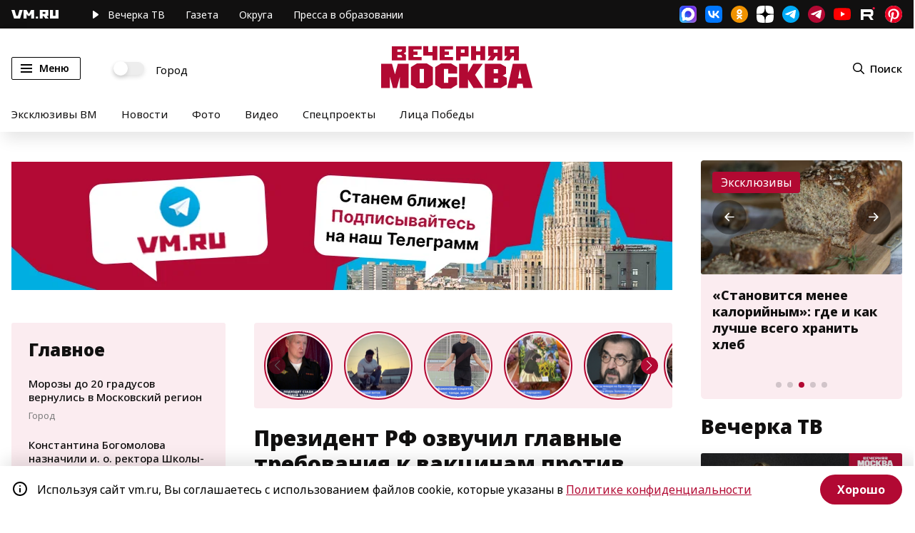

--- FILE ---
content_type: application/javascript
request_url: https://smi2.ru/counter/settings?payload=CN7YARjg677VvjM6JGUwMTU3NGVhLTI2M2YtNDgzZC1hMThmLWJlM2ExZGRlNmU2NA&cb=_callbacks____0mkqtidp0
body_size: 1516
content:
_callbacks____0mkqtidp0("[base64]");